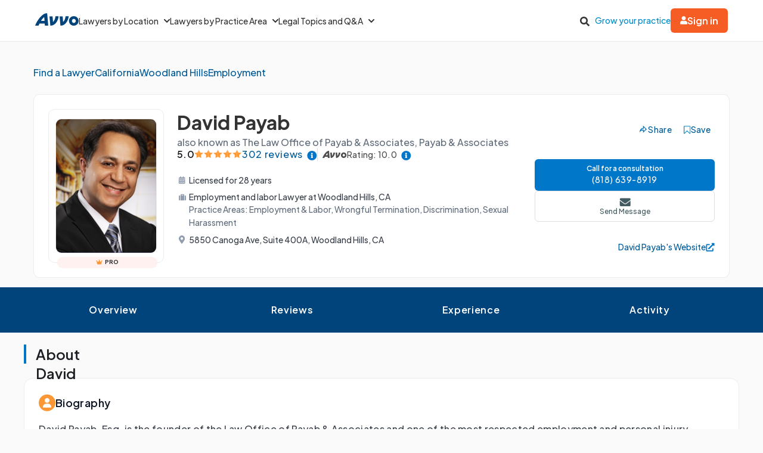

--- FILE ---
content_type: application/javascript
request_url: https://www.avvo.com/profiles/assets/bennu/experience_handler-450ef763fedb6a7a06e99a40ad53778378d2f780065b1de1bde8d73561dbad58.js
body_size: -3
content:
const addClicksToCollapseToggle = () => {
  const seeLessElements = document.querySelectorAll("#experience-section .see-less")
  seeLessElements.forEach(element => {
      element.addEventListener("click", () => {
          const container =  element.closest(".ap-container")
          if (container) {
            container.scrollIntoView({ behavior: "smooth", block: "start"});
          }
      }, {passive: true});
  });
}

document.addEventListener("DOMContentLoaded", () => {
    addClicksToCollapseToggle();
});
